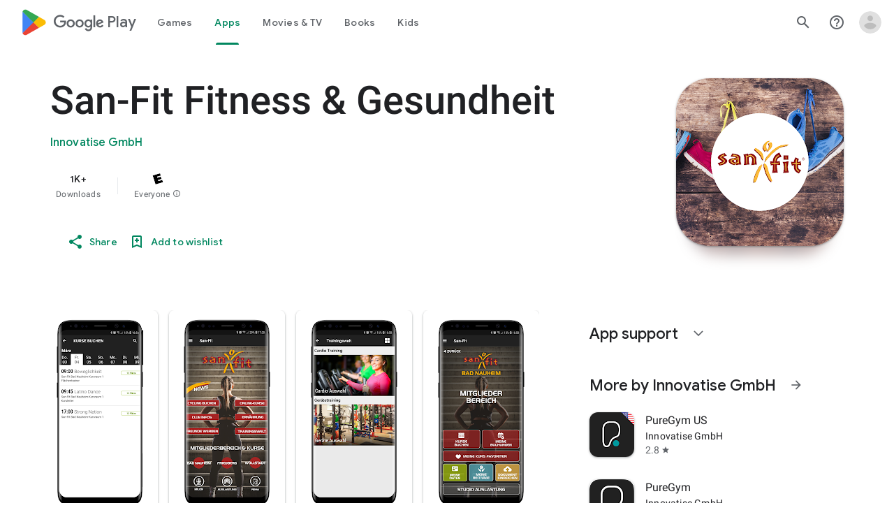

--- FILE ---
content_type: text/plain; charset=utf-8
request_url: https://play.google.com/play/log?format=json&authuser&proto_v2=true
body_size: -435
content:
["900000","1769532672287"]